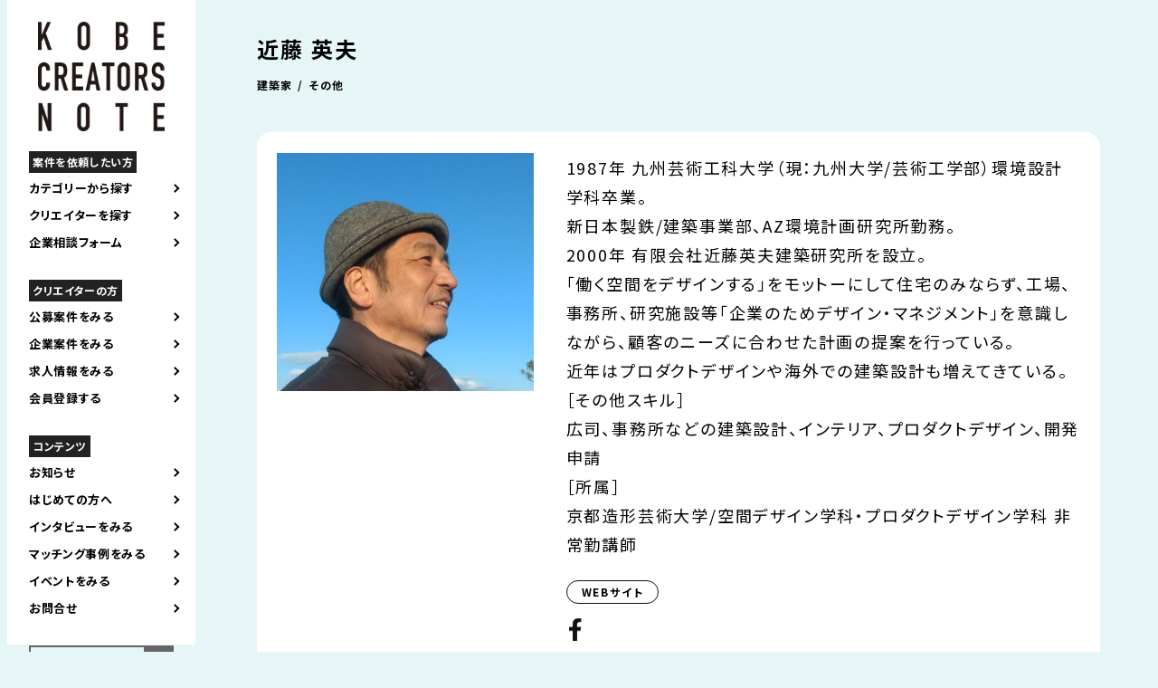

--- FILE ---
content_type: text/html; charset=UTF-8
request_url: https://kobecreatorsnote.com/creator/hideokondo
body_size: 10650
content:
<!DOCTYPE html>
<html lang="ja" prefix="og: http://ogp.me/ns#">

<head>
	<meta charset="UTF-8">
	<title> hideokondo | Kobe Creators Note｜神戸クリエイターズノート </title>
	<meta name="keywords" content="">
			<meta name="description" content="神戸クリエイターズノートは、神戸を中心に活躍するデザイナーやクリエイターの仕事や人となりを紹介し市民や企業との出会いの場を提供するために、デザイン都市・神戸が運営するサイトです。">
			<link rel="canonical" href="https://kobecreatorsnote.com">
	<link rel="shortcut icon" href="https://kobecreatorsnote.com/wp/wp-content/themes/KCN241109/img/favicon.ico">
	<meta name="robots" content="noimageindex">

	<meta name="viewport" content="width=device-width,user-scalable=yes,maximum-scale=1.6" />
	<!--meta name="viewport" content="width=device-width; initial-scale=1.0; maximum-scale=1.0; user-scalable=0;"-->
	<link rel="stylesheet" href="https://cdnjs.cloudflare.com/ajax/libs/Swiper/5.4.5/css/swiper.css">
	<link rel="stylesheet" href="https://kobecreatorsnote.com/wp/wp-content/themes/KCN241109/css/remodal.css?20260131-1619">
	<link rel="stylesheet" href="https://kobecreatorsnote.com/wp/wp-content/themes/KCN241109/css/remodal-default-theme.css?20260131-1619">
	<link rel="stylesheet" href="https://kobecreatorsnote.com/wp/wp-content/themes/KCN241109/css/temp.css?20260131-1619" type="text/css">
	<link rel="stylesheet" href="https://kobecreatorsnote.com/wp/wp-content/themes/KCN241109/css/smart.css?20260131-1619" type="text/css">
	<link rel="stylesheet" href="https://kobecreatorsnote.com/wp/wp-content/themes/KCN241109/css/new-design.css?20260131-1619" type="text/css">
	<link rel="stylesheet" href="https://kobecreatorsnote.com/wp/wp-content/themes/KCN241109/css/sbwadd.css" type="text/css">

	<link rel="preconnect" href="https://fonts.googleapis.com">
	<link rel="preconnect" href="https://fonts.gstatic.com" crossorigin>

	<link href="https://fonts.googleapis.com/css2?family=BIZ+UDPGothic&family=Noto+Sans+JP:wght@400;700&amp;family=Oswald:wght@600&amp;display=swap" rel="stylesheet">
	<!-- OGP -->
	<meta property="og:type" content="blog">
	<meta property="og:description" content="神戸クリエイターズノートは、神戸を中心に活躍するデザイナーやクリエイターの仕事や人となりを紹介し市民や企業との出会いの場を提供するために、デザイン都市・神戸が運営するサイトです。">
<meta property="og:title" content="Kobe Creators Note｜神戸クリエイターズノート">
<meta property="og:url" content="https://kobecreatorsnote.com">
<meta property="og:image" content="https://kobecreatorsnote.com/wp/wp-content/themes/KCN241109/img/ogp.jpg">
	<meta property="og:site_name" content="Kobe Creators Note｜神戸クリエイターズノート">
	<meta property="og:locale" content="ja_JP" />
	<meta property="fb:admins" content="ADMIN_ID">
	<meta property="fb:app_id" content="APP_ID">
	<meta name="twitter:card" content="summary_large_image" />
	<meta name="twitter:site" content="@" />
	<!-- /OGP -->

	<script type="text/javascript" src="//ajax.googleapis.com/ajax/libs/jquery/1.7.2/jquery.min.js"></script>

	<!--[if IE 7]>
	<html class="no-js ie7" prefix="og: http://ogp.me/ns#"><![endif]-->
	<!--[if IE 8]>
	<html class="no-js ie8 lt-ie8" prefix="og: http://ogp.me/ns#"><![endif]-->
	<!--[if IE 9]>
	<html class="no-js ie9 lt-ie9" prefix="og: http://ogp.me/ns#"><![endif]-->
	<!--[if gt IE 9]><!-->
	<!-- Google tag (gtag.js) -->
	<script async src="https://www.googletagmanager.com/gtag/js?id=G-4QKMZSEWXY"></script>
	<script>
		window.dataLayer = window.dataLayer || [];

		function gtag() {
			dataLayer.push(arguments);
		}
		gtag('js', new Date());

		gtag('config', 'G-4QKMZSEWXY');
	</script>
	<!-- Global site tag (gtag.js) - Google Analytics -->
	<script async src="https://www.googletagmanager.com/gtag/js?id=UA-149340057-1"></script>
	<script>
		window.dataLayer = window.dataLayer || [];

		function gtag() {
			dataLayer.push(arguments);
		}
		gtag('js', new Date());

		gtag('config', 'UA-149340057-1');
	</script>

	<meta name='robots' content='max-image-preview:large' />
<style id='wp-img-auto-sizes-contain-inline-css' type='text/css'>
img:is([sizes=auto i],[sizes^="auto," i]){contain-intrinsic-size:3000px 1500px}
/*# sourceURL=wp-img-auto-sizes-contain-inline-css */
</style>
<style id='wp-block-library-inline-css' type='text/css'>
:root{--wp-block-synced-color:#7a00df;--wp-block-synced-color--rgb:122,0,223;--wp-bound-block-color:var(--wp-block-synced-color);--wp-editor-canvas-background:#ddd;--wp-admin-theme-color:#007cba;--wp-admin-theme-color--rgb:0,124,186;--wp-admin-theme-color-darker-10:#006ba1;--wp-admin-theme-color-darker-10--rgb:0,107,160.5;--wp-admin-theme-color-darker-20:#005a87;--wp-admin-theme-color-darker-20--rgb:0,90,135;--wp-admin-border-width-focus:2px}@media (min-resolution:192dpi){:root{--wp-admin-border-width-focus:1.5px}}.wp-element-button{cursor:pointer}:root .has-very-light-gray-background-color{background-color:#eee}:root .has-very-dark-gray-background-color{background-color:#313131}:root .has-very-light-gray-color{color:#eee}:root .has-very-dark-gray-color{color:#313131}:root .has-vivid-green-cyan-to-vivid-cyan-blue-gradient-background{background:linear-gradient(135deg,#00d084,#0693e3)}:root .has-purple-crush-gradient-background{background:linear-gradient(135deg,#34e2e4,#4721fb 50%,#ab1dfe)}:root .has-hazy-dawn-gradient-background{background:linear-gradient(135deg,#faaca8,#dad0ec)}:root .has-subdued-olive-gradient-background{background:linear-gradient(135deg,#fafae1,#67a671)}:root .has-atomic-cream-gradient-background{background:linear-gradient(135deg,#fdd79a,#004a59)}:root .has-nightshade-gradient-background{background:linear-gradient(135deg,#330968,#31cdcf)}:root .has-midnight-gradient-background{background:linear-gradient(135deg,#020381,#2874fc)}:root{--wp--preset--font-size--normal:16px;--wp--preset--font-size--huge:42px}.has-regular-font-size{font-size:1em}.has-larger-font-size{font-size:2.625em}.has-normal-font-size{font-size:var(--wp--preset--font-size--normal)}.has-huge-font-size{font-size:var(--wp--preset--font-size--huge)}.has-text-align-center{text-align:center}.has-text-align-left{text-align:left}.has-text-align-right{text-align:right}.has-fit-text{white-space:nowrap!important}#end-resizable-editor-section{display:none}.aligncenter{clear:both}.items-justified-left{justify-content:flex-start}.items-justified-center{justify-content:center}.items-justified-right{justify-content:flex-end}.items-justified-space-between{justify-content:space-between}.screen-reader-text{border:0;clip-path:inset(50%);height:1px;margin:-1px;overflow:hidden;padding:0;position:absolute;width:1px;word-wrap:normal!important}.screen-reader-text:focus{background-color:#ddd;clip-path:none;color:#444;display:block;font-size:1em;height:auto;left:5px;line-height:normal;padding:15px 23px 14px;text-decoration:none;top:5px;width:auto;z-index:100000}html :where(.has-border-color){border-style:solid}html :where([style*=border-top-color]){border-top-style:solid}html :where([style*=border-right-color]){border-right-style:solid}html :where([style*=border-bottom-color]){border-bottom-style:solid}html :where([style*=border-left-color]){border-left-style:solid}html :where([style*=border-width]){border-style:solid}html :where([style*=border-top-width]){border-top-style:solid}html :where([style*=border-right-width]){border-right-style:solid}html :where([style*=border-bottom-width]){border-bottom-style:solid}html :where([style*=border-left-width]){border-left-style:solid}html :where(img[class*=wp-image-]){height:auto;max-width:100%}:where(figure){margin:0 0 1em}html :where(.is-position-sticky){--wp-admin--admin-bar--position-offset:var(--wp-admin--admin-bar--height,0px)}@media screen and (max-width:600px){html :where(.is-position-sticky){--wp-admin--admin-bar--position-offset:0px}}

/*# sourceURL=wp-block-library-inline-css */
</style><style id='global-styles-inline-css' type='text/css'>
:root{--wp--preset--aspect-ratio--square: 1;--wp--preset--aspect-ratio--4-3: 4/3;--wp--preset--aspect-ratio--3-4: 3/4;--wp--preset--aspect-ratio--3-2: 3/2;--wp--preset--aspect-ratio--2-3: 2/3;--wp--preset--aspect-ratio--16-9: 16/9;--wp--preset--aspect-ratio--9-16: 9/16;--wp--preset--color--black: #000000;--wp--preset--color--cyan-bluish-gray: #abb8c3;--wp--preset--color--white: #ffffff;--wp--preset--color--pale-pink: #f78da7;--wp--preset--color--vivid-red: #cf2e2e;--wp--preset--color--luminous-vivid-orange: #ff6900;--wp--preset--color--luminous-vivid-amber: #fcb900;--wp--preset--color--light-green-cyan: #7bdcb5;--wp--preset--color--vivid-green-cyan: #00d084;--wp--preset--color--pale-cyan-blue: #8ed1fc;--wp--preset--color--vivid-cyan-blue: #0693e3;--wp--preset--color--vivid-purple: #9b51e0;--wp--preset--gradient--vivid-cyan-blue-to-vivid-purple: linear-gradient(135deg,rgb(6,147,227) 0%,rgb(155,81,224) 100%);--wp--preset--gradient--light-green-cyan-to-vivid-green-cyan: linear-gradient(135deg,rgb(122,220,180) 0%,rgb(0,208,130) 100%);--wp--preset--gradient--luminous-vivid-amber-to-luminous-vivid-orange: linear-gradient(135deg,rgb(252,185,0) 0%,rgb(255,105,0) 100%);--wp--preset--gradient--luminous-vivid-orange-to-vivid-red: linear-gradient(135deg,rgb(255,105,0) 0%,rgb(207,46,46) 100%);--wp--preset--gradient--very-light-gray-to-cyan-bluish-gray: linear-gradient(135deg,rgb(238,238,238) 0%,rgb(169,184,195) 100%);--wp--preset--gradient--cool-to-warm-spectrum: linear-gradient(135deg,rgb(74,234,220) 0%,rgb(151,120,209) 20%,rgb(207,42,186) 40%,rgb(238,44,130) 60%,rgb(251,105,98) 80%,rgb(254,248,76) 100%);--wp--preset--gradient--blush-light-purple: linear-gradient(135deg,rgb(255,206,236) 0%,rgb(152,150,240) 100%);--wp--preset--gradient--blush-bordeaux: linear-gradient(135deg,rgb(254,205,165) 0%,rgb(254,45,45) 50%,rgb(107,0,62) 100%);--wp--preset--gradient--luminous-dusk: linear-gradient(135deg,rgb(255,203,112) 0%,rgb(199,81,192) 50%,rgb(65,88,208) 100%);--wp--preset--gradient--pale-ocean: linear-gradient(135deg,rgb(255,245,203) 0%,rgb(182,227,212) 50%,rgb(51,167,181) 100%);--wp--preset--gradient--electric-grass: linear-gradient(135deg,rgb(202,248,128) 0%,rgb(113,206,126) 100%);--wp--preset--gradient--midnight: linear-gradient(135deg,rgb(2,3,129) 0%,rgb(40,116,252) 100%);--wp--preset--font-size--small: 13px;--wp--preset--font-size--medium: 20px;--wp--preset--font-size--large: 36px;--wp--preset--font-size--x-large: 42px;--wp--preset--spacing--20: 0.44rem;--wp--preset--spacing--30: 0.67rem;--wp--preset--spacing--40: 1rem;--wp--preset--spacing--50: 1.5rem;--wp--preset--spacing--60: 2.25rem;--wp--preset--spacing--70: 3.38rem;--wp--preset--spacing--80: 5.06rem;--wp--preset--shadow--natural: 6px 6px 9px rgba(0, 0, 0, 0.2);--wp--preset--shadow--deep: 12px 12px 50px rgba(0, 0, 0, 0.4);--wp--preset--shadow--sharp: 6px 6px 0px rgba(0, 0, 0, 0.2);--wp--preset--shadow--outlined: 6px 6px 0px -3px rgb(255, 255, 255), 6px 6px rgb(0, 0, 0);--wp--preset--shadow--crisp: 6px 6px 0px rgb(0, 0, 0);}:where(.is-layout-flex){gap: 0.5em;}:where(.is-layout-grid){gap: 0.5em;}body .is-layout-flex{display: flex;}.is-layout-flex{flex-wrap: wrap;align-items: center;}.is-layout-flex > :is(*, div){margin: 0;}body .is-layout-grid{display: grid;}.is-layout-grid > :is(*, div){margin: 0;}:where(.wp-block-columns.is-layout-flex){gap: 2em;}:where(.wp-block-columns.is-layout-grid){gap: 2em;}:where(.wp-block-post-template.is-layout-flex){gap: 1.25em;}:where(.wp-block-post-template.is-layout-grid){gap: 1.25em;}.has-black-color{color: var(--wp--preset--color--black) !important;}.has-cyan-bluish-gray-color{color: var(--wp--preset--color--cyan-bluish-gray) !important;}.has-white-color{color: var(--wp--preset--color--white) !important;}.has-pale-pink-color{color: var(--wp--preset--color--pale-pink) !important;}.has-vivid-red-color{color: var(--wp--preset--color--vivid-red) !important;}.has-luminous-vivid-orange-color{color: var(--wp--preset--color--luminous-vivid-orange) !important;}.has-luminous-vivid-amber-color{color: var(--wp--preset--color--luminous-vivid-amber) !important;}.has-light-green-cyan-color{color: var(--wp--preset--color--light-green-cyan) !important;}.has-vivid-green-cyan-color{color: var(--wp--preset--color--vivid-green-cyan) !important;}.has-pale-cyan-blue-color{color: var(--wp--preset--color--pale-cyan-blue) !important;}.has-vivid-cyan-blue-color{color: var(--wp--preset--color--vivid-cyan-blue) !important;}.has-vivid-purple-color{color: var(--wp--preset--color--vivid-purple) !important;}.has-black-background-color{background-color: var(--wp--preset--color--black) !important;}.has-cyan-bluish-gray-background-color{background-color: var(--wp--preset--color--cyan-bluish-gray) !important;}.has-white-background-color{background-color: var(--wp--preset--color--white) !important;}.has-pale-pink-background-color{background-color: var(--wp--preset--color--pale-pink) !important;}.has-vivid-red-background-color{background-color: var(--wp--preset--color--vivid-red) !important;}.has-luminous-vivid-orange-background-color{background-color: var(--wp--preset--color--luminous-vivid-orange) !important;}.has-luminous-vivid-amber-background-color{background-color: var(--wp--preset--color--luminous-vivid-amber) !important;}.has-light-green-cyan-background-color{background-color: var(--wp--preset--color--light-green-cyan) !important;}.has-vivid-green-cyan-background-color{background-color: var(--wp--preset--color--vivid-green-cyan) !important;}.has-pale-cyan-blue-background-color{background-color: var(--wp--preset--color--pale-cyan-blue) !important;}.has-vivid-cyan-blue-background-color{background-color: var(--wp--preset--color--vivid-cyan-blue) !important;}.has-vivid-purple-background-color{background-color: var(--wp--preset--color--vivid-purple) !important;}.has-black-border-color{border-color: var(--wp--preset--color--black) !important;}.has-cyan-bluish-gray-border-color{border-color: var(--wp--preset--color--cyan-bluish-gray) !important;}.has-white-border-color{border-color: var(--wp--preset--color--white) !important;}.has-pale-pink-border-color{border-color: var(--wp--preset--color--pale-pink) !important;}.has-vivid-red-border-color{border-color: var(--wp--preset--color--vivid-red) !important;}.has-luminous-vivid-orange-border-color{border-color: var(--wp--preset--color--luminous-vivid-orange) !important;}.has-luminous-vivid-amber-border-color{border-color: var(--wp--preset--color--luminous-vivid-amber) !important;}.has-light-green-cyan-border-color{border-color: var(--wp--preset--color--light-green-cyan) !important;}.has-vivid-green-cyan-border-color{border-color: var(--wp--preset--color--vivid-green-cyan) !important;}.has-pale-cyan-blue-border-color{border-color: var(--wp--preset--color--pale-cyan-blue) !important;}.has-vivid-cyan-blue-border-color{border-color: var(--wp--preset--color--vivid-cyan-blue) !important;}.has-vivid-purple-border-color{border-color: var(--wp--preset--color--vivid-purple) !important;}.has-vivid-cyan-blue-to-vivid-purple-gradient-background{background: var(--wp--preset--gradient--vivid-cyan-blue-to-vivid-purple) !important;}.has-light-green-cyan-to-vivid-green-cyan-gradient-background{background: var(--wp--preset--gradient--light-green-cyan-to-vivid-green-cyan) !important;}.has-luminous-vivid-amber-to-luminous-vivid-orange-gradient-background{background: var(--wp--preset--gradient--luminous-vivid-amber-to-luminous-vivid-orange) !important;}.has-luminous-vivid-orange-to-vivid-red-gradient-background{background: var(--wp--preset--gradient--luminous-vivid-orange-to-vivid-red) !important;}.has-very-light-gray-to-cyan-bluish-gray-gradient-background{background: var(--wp--preset--gradient--very-light-gray-to-cyan-bluish-gray) !important;}.has-cool-to-warm-spectrum-gradient-background{background: var(--wp--preset--gradient--cool-to-warm-spectrum) !important;}.has-blush-light-purple-gradient-background{background: var(--wp--preset--gradient--blush-light-purple) !important;}.has-blush-bordeaux-gradient-background{background: var(--wp--preset--gradient--blush-bordeaux) !important;}.has-luminous-dusk-gradient-background{background: var(--wp--preset--gradient--luminous-dusk) !important;}.has-pale-ocean-gradient-background{background: var(--wp--preset--gradient--pale-ocean) !important;}.has-electric-grass-gradient-background{background: var(--wp--preset--gradient--electric-grass) !important;}.has-midnight-gradient-background{background: var(--wp--preset--gradient--midnight) !important;}.has-small-font-size{font-size: var(--wp--preset--font-size--small) !important;}.has-medium-font-size{font-size: var(--wp--preset--font-size--medium) !important;}.has-large-font-size{font-size: var(--wp--preset--font-size--large) !important;}.has-x-large-font-size{font-size: var(--wp--preset--font-size--x-large) !important;}
/*# sourceURL=global-styles-inline-css */
</style>

<style id='classic-theme-styles-inline-css' type='text/css'>
/*! This file is auto-generated */
.wp-block-button__link{color:#fff;background-color:#32373c;border-radius:9999px;box-shadow:none;text-decoration:none;padding:calc(.667em + 2px) calc(1.333em + 2px);font-size:1.125em}.wp-block-file__button{background:#32373c;color:#fff;text-decoration:none}
/*# sourceURL=/wp-includes/css/classic-themes.min.css */
</style>
<link rel='stylesheet' id='contact-form-7-css' href='https://kobecreatorsnote.com/wp/wp-content/plugins/contact-form-7/includes/css/styles.css?ver=6.0.4' type='text/css' media='all' />
<link rel='stylesheet' id='wp-pagenavi-css' href='https://kobecreatorsnote.com/wp/wp-content/plugins/wp-pagenavi/pagenavi-css.css?ver=2.70' type='text/css' media='all' />
<link rel='stylesheet' id='wp-members-css' href='https://kobecreatorsnote.com/wp/wp-content/plugins/wp-members/assets/css/forms/generic-no-float.min.css?ver=3.4.9.5' type='text/css' media='all' />
<link rel='stylesheet' id='aurora-heatmap-css' href='https://kobecreatorsnote.com/wp/wp-content/plugins/aurora-heatmap/style.css?ver=1.7.0' type='text/css' media='all' />
<script type="text/javascript" id="aurora-heatmap-js-extra">
/* <![CDATA[ */
var aurora_heatmap = {"_mode":"reporter","ajax_url":"https://kobecreatorsnote.com/wp/wp-admin/admin-ajax.php","action":"aurora_heatmap","reports":"click_pc,click_mobile","debug":"0","ajax_delay_time":"3000","ajax_interval":"10","ajax_bulk":null};
//# sourceURL=aurora-heatmap-js-extra
/* ]]> */
</script>
<script type="text/javascript" src="https://kobecreatorsnote.com/wp/wp-content/plugins/aurora-heatmap/js/aurora-heatmap.min.js?ver=1.7.0" id="aurora-heatmap-js"></script>
</head>

<body id="">
	<div id="contents">
		<header>
			<div class="site-logo"><a href="https://kobecreatorsnote.com"><img class="pc_view" src="https://kobecreatorsnote.com/wp/wp-content/themes/KCN241109/img/common/logo.png" alt="KOBE CREATORS NOTE 神戸のクリエイティブを発信するウェブサイト" /><img class="sp_view" src="https://kobecreatorsnote.com/wp/wp-content/themes/KCN241109/img/common/logo_sp.png" alt="KOBE CREATORS NOTE 神戸のクリエイティブを発信するウェブサイト" /></a>
				<h1 class="sp_view">神戸のクリエイターと企業をつなぐ<br>KOBE CREATORS NOTE</h1>
			</div>
			<div class="drbtn">
				<img src="https://kobecreatorsnote.com/wp/wp-content/themes/KCN241109/img/common/button_hamburger.png" />
			</div>
			<div class="navigation drawer">
				<nav role="navigation">
					<div class="main_nav">
						<ul class="accordion_menu">
							<p class="list_title">案件を依頼したい方</p>
							<li class="openbutton" style="cursor: pointer;">カテゴリーから探す</li>
							<div class="search-box accordion">
	<ul>
		<li class="current_chirashi"><a href="https://kobecreatorsnote.com/works_category/works_chirashi">チラシをつくる</a></li>
		<li class="current_product"><a href="https://kobecreatorsnote.com/works_category/works_product">製品をつくる</a></li>
		<li class="current_illust"><a href="https://kobecreatorsnote.com/works_category/works_illust">イラストをつくる</a></li>
		<li class="current_logo"><a href="https://kobecreatorsnote.com/works_category/works_logo">ロゴマークをつくる</a></li>
		<li class="current_web"><a href="https://kobecreatorsnote.com/works_category/works_web">WEBサイトをつくる</a></li>
		<li class="current_photo"><a href="https://kobecreatorsnote.com/works_category/works_photo">写真をとる</a></li>
		<li class="current_movie"><a href="https://kobecreatorsnote.com/works_category/works_movie">映像をつくる</a></li>
		<li class="current_article"><a href="https://kobecreatorsnote.com/works_category/works_article">文章をつくる</a></li>
		<li class="current_space"><a href="https://kobecreatorsnote.com/works_category/works_space">空間をつくる</a></li>
		<li class="current_consultation"><a href="https://kobecreatorsnote.com/works_category/works_consultation">クリエイティブの相談</a></li>
	</ul>
</div>							<li class="openbutton" style="cursor: pointer;"><a href="https://kobecreatorsnote.com/creator">クリエイターを探す</a></li>
							<li><a href="https://kobecreatorsnote.com/onlineconsultation">企業相談フォーム</a>
							</li>

							<p class="list_title">クリエイターの方</p>
							<li><a href="https://kobecreatorsnote.com/joboffer">公募案件をみる</a></li>
							<li><a href="https://kobecreatorsnote.com/corporateproject">企業案件をみる</a>
							</li>
							<!--
												-->
							<li><a href="https://kobecreatorsnote.com/creatorrecruit">求人情報をみる</a></li>
							<li><a href="https://kobecreatorsnote.com/register">会員登録する</a></li>

							<p class="list_title">コンテンツ</p>
							<li><a href="https://kobecreatorsnote.com/category/お知らせ">お知らせ</a></li>
							<li><a href="https://kobecreatorsnote.com/first">はじめての方へ</a></li>
							<li><a href="https://kobecreatorsnote.com/creatorinterview">インタビューをみる</a></li>
							<li><a href="https://kobecreatorsnote.com/category_report/colabo">マッチング事例をみる</a></li>
							<li><a href="https://kobecreatorsnote.com/event">イベントをみる</a></li>
							<li><a href="https://kobecreatorsnote.com/contact">お問合せ</a></li>
						</ul>
					</div>
					<div class="sab_nav">
						<form role="search" method="get" id="searchform" action="https://kobecreatorsnote.com/" >
    <div><label class="screen-reader-text" for="s">Search for:</label>
    <input type="text" value="" name="s" id="s" />
    <input type="submit" id="searchsubmit" value="検索" />
    </div>
    </form>					</div>
					<div class="sns_nav">
						<ul>
							<li><a href="https://www.facebook.com/kobecreatorsnote/" target="blank"><img src="https://kobecreatorsnote.com/wp/wp-content/themes/KCN241109/img/common/icon_facebook.png" alt="facebook" /></a></li>
							<li><a href="https://kobe-city.note.jp/" target="blank"><img src="https://kobecreatorsnote.com/wp/wp-content/themes/KCN241109/img/common/icon_note.png" alt="note" /></a></li>
							<li><a href="https://www.instagram.com/kobecreatorsnote/" target="blank"><img src="https://kobecreatorsnote.com/wp/wp-content/themes/KCN241109/img/common/instagram.png" alt="instagram" /></a></li>
						</ul>
					</div>
				</nav>
			</div>
		</header>
<div class="wrapper">
    <section class="creatorsingle_page">
        <div class="creatorsingle_page_inner">
                        <div class="middle_block">
                <!--hideokondo-->
                <h2>近藤 英夫</h2>
                                                    <p class="partner_jop"><span>建築家</span><span>その他</span></p>
                
                <div class="profile_block">
                    <figure>
                        <img width="600" height="556" src="https://kobecreatorsnote.com/wp/wp-content/uploads/2021/08/master_partner_5dbd2e6edb94d_profile_image_-1024x949.jpg" class="attachment-large size-large" alt="" decoding="async" fetchpriority="high" srcset="https://kobecreatorsnote.com/wp/wp-content/uploads/2021/08/master_partner_5dbd2e6edb94d_profile_image_-1024x949.jpg 1024w, https://kobecreatorsnote.com/wp/wp-content/uploads/2021/08/master_partner_5dbd2e6edb94d_profile_image_-300x278.jpg 300w, https://kobecreatorsnote.com/wp/wp-content/uploads/2021/08/master_partner_5dbd2e6edb94d_profile_image_-768x712.jpg 768w, https://kobecreatorsnote.com/wp/wp-content/uploads/2021/08/master_partner_5dbd2e6edb94d_profile_image_-1536x1424.jpg 1536w, https://kobecreatorsnote.com/wp/wp-content/uploads/2021/08/master_partner_5dbd2e6edb94d_profile_image_.jpg 1812w" sizes="(max-width: 600px) 100vw, 600px" />                    </figure>
                    <div class="profile_text_block">
                        <p>1987年 九州芸術工科大学（現：九州大学/芸術工学部）環境設計学科卒業。<br />
新日本製鉄/建築事業部、AZ環境計画研究所勤務。<br />
2000年 有限会社近藤英夫建築研究所を設立。</p>
<p>「働く空間をデザインする」をモットーにして住宅のみならず、工場、事務所、研究施設等「企業のためデザイン・マネジメント」を意識しながら、顧客のニーズに合わせた計画の提案を行っている。</p>
<p>近年はプロダクトデザインや海外での建築設計も増えてきている。</p>
<p>［その他スキル］<br />
広司、事務所などの建築設計、インテリア、プロダクトデザイン、開発申請</p>
<p>［所属］<br />
京都造形芸術大学/空間デザイン学科・プロダクトデザイン学科 非常勤講師</p>
                                                                            <p class="website_button"><a href="http://www.kacoltd.com/" target="blank" rel="noopener noreferrer">WEBサイト</a></p>
                        
                        <ul class="profile_sns_block">
                                                                                        <li><a href="https://www.facebook.com/kondohideo" target="blank" rel="noopener noreferrer"><img src="https://kobecreatorsnote.com/wp/wp-content/themes/KCN241109/img/common/icon_facebook.png" /></a></li>
                                                                                </ul>
                    </div>
                </div>
                <div class="profile_item_block">
                    <dl>
                                                                            <dt>Mail</dt>
                            <dd>
                                <a href="mailto:mail@Kacoltd.com">mail@Kacoltd.com</a>
                            </dd>
                                                                            <dt>TEL</dt>
                            <dd>090-2198-6134</dd>
                                                                            <dt>住所</dt>
                            <dd>兵庫県神戸市中央区八幡通4-1-10</dd>
                                            </dl>
                </div>

                
                                    <div class="profile_works_block">
                        <h3>Works<small>実績</small></h3>
                        <div class="middle_block">
                                                            <div class="small_block">
                                    <a href="#450">
                                        <img width="1920" height="1281" src="https://kobecreatorsnote.com/wp/wp-content/uploads/2021/07/master_partner_5dbd2e6edb94d_achievement_image_1_-1.jpg" class="attachment-post-thumbnail size-post-thumbnail wp-post-image" alt="" decoding="async" srcset="https://kobecreatorsnote.com/wp/wp-content/uploads/2021/07/master_partner_5dbd2e6edb94d_achievement_image_1_-1.jpg 1920w, https://kobecreatorsnote.com/wp/wp-content/uploads/2021/07/master_partner_5dbd2e6edb94d_achievement_image_1_-1-300x200.jpg 300w, https://kobecreatorsnote.com/wp/wp-content/uploads/2021/07/master_partner_5dbd2e6edb94d_achievement_image_1_-1-1024x683.jpg 1024w, https://kobecreatorsnote.com/wp/wp-content/uploads/2021/07/master_partner_5dbd2e6edb94d_achievement_image_1_-1-768x512.jpg 768w, https://kobecreatorsnote.com/wp/wp-content/uploads/2021/07/master_partner_5dbd2e6edb94d_achievement_image_1_-1-1536x1025.jpg 1536w" sizes="(max-width: 1920px) 100vw, 1920px" />                                    </a>
                                    <h4>「井前工業滋賀工場」建築設計／井前工業株式会社／2019年</h4>
                                </div>
                                <article class="remodal" data-remodal-id="450">
                                    <button data-remodal-action="close" class="remodal-close"></button>
                                    <div class="modal_inner">
                                        <figure><img width="1920" height="1281" src="https://kobecreatorsnote.com/wp/wp-content/uploads/2021/07/master_partner_5dbd2e6edb94d_achievement_image_1_-1.jpg" class="attachment-post-thumbnail size-post-thumbnail wp-post-image" alt="" decoding="async" srcset="https://kobecreatorsnote.com/wp/wp-content/uploads/2021/07/master_partner_5dbd2e6edb94d_achievement_image_1_-1.jpg 1920w, https://kobecreatorsnote.com/wp/wp-content/uploads/2021/07/master_partner_5dbd2e6edb94d_achievement_image_1_-1-300x200.jpg 300w, https://kobecreatorsnote.com/wp/wp-content/uploads/2021/07/master_partner_5dbd2e6edb94d_achievement_image_1_-1-1024x683.jpg 1024w, https://kobecreatorsnote.com/wp/wp-content/uploads/2021/07/master_partner_5dbd2e6edb94d_achievement_image_1_-1-768x512.jpg 768w, https://kobecreatorsnote.com/wp/wp-content/uploads/2021/07/master_partner_5dbd2e6edb94d_achievement_image_1_-1-1536x1025.jpg 1536w" sizes="(max-width: 1920px) 100vw, 1920px" /></figure>
                                        <div class="modal_detail">
                                            <p class="title">「井前工業滋賀工場」建築設計／井前工業株式会社／2019年</p>
                                            <div class="detail">
                                                                                            </div>
                                        </div>
                                    </div>
                                </article>
                                                            <div class="small_block">
                                    <a href="#676">
                                        <img width="1920" height="1281" src="https://kobecreatorsnote.com/wp/wp-content/uploads/2021/08/master_partner_5dbd2e6edb94d_achievement_image_5_.jpg" class="attachment-post-thumbnail size-post-thumbnail wp-post-image" alt="" decoding="async" srcset="https://kobecreatorsnote.com/wp/wp-content/uploads/2021/08/master_partner_5dbd2e6edb94d_achievement_image_5_.jpg 1920w, https://kobecreatorsnote.com/wp/wp-content/uploads/2021/08/master_partner_5dbd2e6edb94d_achievement_image_5_-300x200.jpg 300w, https://kobecreatorsnote.com/wp/wp-content/uploads/2021/08/master_partner_5dbd2e6edb94d_achievement_image_5_-1024x683.jpg 1024w, https://kobecreatorsnote.com/wp/wp-content/uploads/2021/08/master_partner_5dbd2e6edb94d_achievement_image_5_-768x512.jpg 768w, https://kobecreatorsnote.com/wp/wp-content/uploads/2021/08/master_partner_5dbd2e6edb94d_achievement_image_5_-1536x1025.jpg 1536w" sizes="(max-width: 1920px) 100vw, 1920px" />                                    </a>
                                    <h4>「井前工業滋賀工場」建築設計／井前工業株式会社／2019年</h4>
                                </div>
                                <article class="remodal" data-remodal-id="676">
                                    <button data-remodal-action="close" class="remodal-close"></button>
                                    <div class="modal_inner">
                                        <figure><img width="1920" height="1281" src="https://kobecreatorsnote.com/wp/wp-content/uploads/2021/08/master_partner_5dbd2e6edb94d_achievement_image_5_.jpg" class="attachment-post-thumbnail size-post-thumbnail wp-post-image" alt="" decoding="async" srcset="https://kobecreatorsnote.com/wp/wp-content/uploads/2021/08/master_partner_5dbd2e6edb94d_achievement_image_5_.jpg 1920w, https://kobecreatorsnote.com/wp/wp-content/uploads/2021/08/master_partner_5dbd2e6edb94d_achievement_image_5_-300x200.jpg 300w, https://kobecreatorsnote.com/wp/wp-content/uploads/2021/08/master_partner_5dbd2e6edb94d_achievement_image_5_-1024x683.jpg 1024w, https://kobecreatorsnote.com/wp/wp-content/uploads/2021/08/master_partner_5dbd2e6edb94d_achievement_image_5_-768x512.jpg 768w, https://kobecreatorsnote.com/wp/wp-content/uploads/2021/08/master_partner_5dbd2e6edb94d_achievement_image_5_-1536x1025.jpg 1536w" sizes="(max-width: 1920px) 100vw, 1920px" /></figure>
                                        <div class="modal_detail">
                                            <p class="title">「井前工業滋賀工場」建築設計／井前工業株式会社／2019年</p>
                                            <div class="detail">
                                                                                            </div>
                                        </div>
                                    </div>
                                </article>
                                                            <div class="small_block">
                                    <a href="#453">
                                        <img width="800" height="533" src="https://kobecreatorsnote.com/wp/wp-content/uploads/2021/07/master_partner_5dbd2e6edb94d_achievement_image_2_.jpg" class="attachment-post-thumbnail size-post-thumbnail wp-post-image" alt="" decoding="async" srcset="https://kobecreatorsnote.com/wp/wp-content/uploads/2021/07/master_partner_5dbd2e6edb94d_achievement_image_2_.jpg 800w, https://kobecreatorsnote.com/wp/wp-content/uploads/2021/07/master_partner_5dbd2e6edb94d_achievement_image_2_-300x200.jpg 300w, https://kobecreatorsnote.com/wp/wp-content/uploads/2021/07/master_partner_5dbd2e6edb94d_achievement_image_2_-768x512.jpg 768w" sizes="(max-width: 800px) 100vw, 800px" />                                    </a>
                                    <h4>「シモノイエ」個人宅建築設計・コンバージョン／2012年</h4>
                                </div>
                                <article class="remodal" data-remodal-id="453">
                                    <button data-remodal-action="close" class="remodal-close"></button>
                                    <div class="modal_inner">
                                        <figure><img width="800" height="533" src="https://kobecreatorsnote.com/wp/wp-content/uploads/2021/07/master_partner_5dbd2e6edb94d_achievement_image_2_.jpg" class="attachment-post-thumbnail size-post-thumbnail wp-post-image" alt="" decoding="async" srcset="https://kobecreatorsnote.com/wp/wp-content/uploads/2021/07/master_partner_5dbd2e6edb94d_achievement_image_2_.jpg 800w, https://kobecreatorsnote.com/wp/wp-content/uploads/2021/07/master_partner_5dbd2e6edb94d_achievement_image_2_-300x200.jpg 300w, https://kobecreatorsnote.com/wp/wp-content/uploads/2021/07/master_partner_5dbd2e6edb94d_achievement_image_2_-768x512.jpg 768w" sizes="(max-width: 800px) 100vw, 800px" /></figure>
                                        <div class="modal_detail">
                                            <p class="title">「シモノイエ」個人宅建築設計・コンバージョン／2012年</p>
                                            <div class="detail">
                                                                                            </div>
                                        </div>
                                    </div>
                                </article>
                                                            <div class="small_block">
                                    <a href="#671">
                                        <img width="800" height="533" src="https://kobecreatorsnote.com/wp/wp-content/uploads/2021/08/master_partner_5dbd2e6edb94d_achievement_image_3_.jpg" class="attachment-post-thumbnail size-post-thumbnail wp-post-image" alt="" decoding="async" srcset="https://kobecreatorsnote.com/wp/wp-content/uploads/2021/08/master_partner_5dbd2e6edb94d_achievement_image_3_.jpg 800w, https://kobecreatorsnote.com/wp/wp-content/uploads/2021/08/master_partner_5dbd2e6edb94d_achievement_image_3_-300x200.jpg 300w, https://kobecreatorsnote.com/wp/wp-content/uploads/2021/08/master_partner_5dbd2e6edb94d_achievement_image_3_-768x512.jpg 768w" sizes="(max-width: 800px) 100vw, 800px" />                                    </a>
                                    <h4>「弥仙館」建築設計・内装設計／弥仙館／2014年</h4>
                                </div>
                                <article class="remodal" data-remodal-id="671">
                                    <button data-remodal-action="close" class="remodal-close"></button>
                                    <div class="modal_inner">
                                        <figure><img width="800" height="533" src="https://kobecreatorsnote.com/wp/wp-content/uploads/2021/08/master_partner_5dbd2e6edb94d_achievement_image_3_.jpg" class="attachment-post-thumbnail size-post-thumbnail wp-post-image" alt="" decoding="async" srcset="https://kobecreatorsnote.com/wp/wp-content/uploads/2021/08/master_partner_5dbd2e6edb94d_achievement_image_3_.jpg 800w, https://kobecreatorsnote.com/wp/wp-content/uploads/2021/08/master_partner_5dbd2e6edb94d_achievement_image_3_-300x200.jpg 300w, https://kobecreatorsnote.com/wp/wp-content/uploads/2021/08/master_partner_5dbd2e6edb94d_achievement_image_3_-768x512.jpg 768w" sizes="(max-width: 800px) 100vw, 800px" /></figure>
                                        <div class="modal_detail">
                                            <p class="title">「弥仙館」建築設計・内装設計／弥仙館／2014年</p>
                                            <div class="detail">
                                                                                            </div>
                                        </div>
                                    </div>
                                </article>
                                                            <div class="small_block">
                                    <a href="#675">
                                        <img width="800" height="533" src="https://kobecreatorsnote.com/wp/wp-content/uploads/2021/08/master_partner_5dbd2e6edb94d_achievement_image_4_.jpg" class="attachment-post-thumbnail size-post-thumbnail wp-post-image" alt="" decoding="async" srcset="https://kobecreatorsnote.com/wp/wp-content/uploads/2021/08/master_partner_5dbd2e6edb94d_achievement_image_4_.jpg 800w, https://kobecreatorsnote.com/wp/wp-content/uploads/2021/08/master_partner_5dbd2e6edb94d_achievement_image_4_-300x200.jpg 300w, https://kobecreatorsnote.com/wp/wp-content/uploads/2021/08/master_partner_5dbd2e6edb94d_achievement_image_4_-768x512.jpg 768w" sizes="(max-width: 800px) 100vw, 800px" />                                    </a>
                                    <h4>「穴織カーボン本社」内装設計・コンバージョン／穴織カーボン株式会社／2012年</h4>
                                </div>
                                <article class="remodal" data-remodal-id="675">
                                    <button data-remodal-action="close" class="remodal-close"></button>
                                    <div class="modal_inner">
                                        <figure><img width="800" height="533" src="https://kobecreatorsnote.com/wp/wp-content/uploads/2021/08/master_partner_5dbd2e6edb94d_achievement_image_4_.jpg" class="attachment-post-thumbnail size-post-thumbnail wp-post-image" alt="" decoding="async" srcset="https://kobecreatorsnote.com/wp/wp-content/uploads/2021/08/master_partner_5dbd2e6edb94d_achievement_image_4_.jpg 800w, https://kobecreatorsnote.com/wp/wp-content/uploads/2021/08/master_partner_5dbd2e6edb94d_achievement_image_4_-300x200.jpg 300w, https://kobecreatorsnote.com/wp/wp-content/uploads/2021/08/master_partner_5dbd2e6edb94d_achievement_image_4_-768x512.jpg 768w" sizes="(max-width: 800px) 100vw, 800px" /></figure>
                                        <div class="modal_detail">
                                            <p class="title">「穴織カーボン本社」内装設計・コンバージョン／穴織カーボン株式会社／2012年</p>
                                            <div class="detail">
                                                                                            </div>
                                        </div>
                                    </div>
                                </article>
                                                    </div>
                    </div>
                
                <div class="share_block">
	<h3>このページをSNSでShareする</h3>
	<ul>
		<li><a href="javascript:window.open('http://twitter.com/share?text='+encodeURIComponent(document.title)+'&url='+encodeURIComponent(location.href),'sharewindow','width=550, height=450, personalbar=0, toolbar=0, scrollbars=1, resizable=!');"><img src="https://kobecreatorsnote.com/wp/wp-content/themes/KCN241109/img/common/snsbutton_twitter.png"></a></li>
		<li><a href="javascript:window.open('http://www.facebook.com/sharer.php?u='+encodeURIComponent(location.href),'sharewindow','width=550, height=450, personalbar=0, toolbar=0, scrollbars=1, resizable=!');"><img src="https://kobecreatorsnote.com/wp/wp-content/themes/KCN241109/img/common/icon_facebook.png"></a></li>
		<li><a href="javascript:window.open('http://line.me/R/msg/text/?'+encodeURIComponent(document.title)+'%20'+encodeURIComponent(location.href),'sharewindow','width=550, height=450, personalbar=0, toolbar=0, scrollbars=1, resizable=!');"><img src="https://kobecreatorsnote.com/wp/wp-content/themes/KCN241109/img/common/snsbutton_line.png"></a></li>
	</ul>
</div>            </div>

        </div>
    </section>
</div>

<footer>
	<div class="footer_inner">
		<h1>KOBE CREATORS NOTE</h1>
		<div class="sitemap">
			<ul>
				<li class="big_link"><a href="https://kobecreatorsnote.com/first">はじめての方へ</a></li>
				<li class="big_link"><a href="https://kobecreatorsnote.com/creator">クリエイターを探す</a></li>
				<li><a href="https://kobecreatorsnote.com/category_report/colabo">マッチング事例</a></li>
				<li><a href="https://kobecreatorsnote.com/onlineconsultation">企業相談フォーム</a></li>
			</ul>
			<ul>
				<li><a href="https://kobecreatorsnote.com/joboffer">案件情報</a></li>
				<li><a href="https://kobecreatorsnote.com/corporateproject">企業案件<small>（会員限定）</small></a></li>
				<!--
								-->
				<li><a href="https://kobecreatorsnote.com/creatorrecruit">クリエイター求人</a></li>
				<li><a href="https://kobecreatorsnote.com/register">クリエイター登録</a></li>
			</ul>
			<ul>
				<li class="big_link"><a href="https://kobecreatorsnote.com/creatorinterview">インタビュー記事</a></li>
				<li><a href="https://kobecreatorsnote.com/pickupcreators">Pick-up&Creator's</a></li>
				<li><a href="https://kobecreatorsnote.com/creatorsletter">Creator's Letter</a></li>
				<li><a href="https://kobecreatorsnote.com/event">イベント情報</a></li>
			</ul>
			<ul>
				<li class="big_link"><a href="https://kobecreatorsnote.com/report">レポート</a></li>
				<li><a href="https://kobecreatorsnote.com/category_report/project-archives">過去のプロジェクト</a></li>
				<li><a href="https://kobecreatorsnote.com/category_report/event-archives">過去のイベント</a></li>
				<li class="big_link"><a href="https://kobecreatorsnote.com/contact">お問合せ</a></li>
				<li><a href="https://kobecreatorsnote.com/policy">サイトポリシー</a></li>
			</ul>

			<!--
			<ul>
				<li class="big_link"><a href="https://kobecreatorsnote.com/news">お知らせ</a></li>
				<li><a href="https://kobecreatorsnote.com/joboffer">案件情報</a></li>
				<li><a href="https://kobecreatorsnote.com/creatorrecruit">クリエイター求人</a></li>
				<li><a href="https://kobecreatorsnote.com/event">イベント情報</a></li>
				<li><a href="https://kobecreatorsnote.com/other">その他</a></li>
			</ul>
			<ul>
				<li class="big_link"><a href="https://kobecreatorsnote.com/creator">クリエイターを探す</a></li>
				<li class="big_link"><a href="https://kobecreatorsnote.com/creatorinterview">クリエイターインタビュー</a></li>
				<li><a href="https://kobecreatorsnote.com/pickupcreators">Pick-up&Creator's</a></li>
				<li><a href="https://kobecreatorsnote.com/creatorsletter">Creator's Letter</a></li>
			</ul>
			<ul>
				<li class="big_link"><a href="https://kobecreatorsnote.com/report">レポート</a></li>
				<li><a href="https://kobecreatorsnote.com/category_report/project-archives">過去のプロジェクト</a></li>
				<li><a href="https://kobecreatorsnote.com/category_report/event-archives">過去のイベント</a></li>
				<li><a href="https://kobecreatorsnote.com/category_report/colabo">コラボ事例</a></li>
			</ul>
			<ul>
				<li><a href="https://kobecreatorsnote.com/register">クリエイター登録</a></li>
				<li class="big_link"><a href="https://kobecreatorsnote.com/contact">お問合せ</a></li>
				<li><a href="https://kobecreatorsnote.com/policy">サイトポリシー</a></li>
			</ul>
			-->
		</div>
		<div class="footer_sponsorlogo">
			<ul>
				<li><a href="https://designport.jp/" target="_blank"><img src="https://kobecreatorsnote.com/wp/wp-content/themes/KCN241109/img/common/logo_designport.jpg" alt="デザインポート" /></a>
				</li>
				<li><a href="https://www.city.kobe.lg.jp/a31812/toshigata.html" target="_blank"><img src="https://kobecreatorsnote.com/wp/wp-content/themes/KCN241109/img/common/logo_kobeshi_new.jpg" alt="神戸市" /></a></li>
			</ul>
		</div>
		<p class="copyright">© KOBE CREATORS NOTE All Rights Reserved.</p>
	</div>
</footer>
</div>
<script type="speculationrules">
{"prefetch":[{"source":"document","where":{"and":[{"href_matches":"/*"},{"not":{"href_matches":["/wp/wp-*.php","/wp/wp-admin/*","/wp/wp-content/uploads/*","/wp/wp-content/*","/wp/wp-content/plugins/*","/wp/wp-content/themes/KCN241109/*","/*\\?(.+)"]}},{"not":{"selector_matches":"a[rel~=\"nofollow\"]"}},{"not":{"selector_matches":".no-prefetch, .no-prefetch a"}}]},"eagerness":"conservative"}]}
</script>
<script type="text/javascript" src="https://kobecreatorsnote.com/wp/wp-includes/js/dist/hooks.min.js?ver=dd5603f07f9220ed27f1" id="wp-hooks-js"></script>
<script type="text/javascript" src="https://kobecreatorsnote.com/wp/wp-includes/js/dist/i18n.min.js?ver=c26c3dc7bed366793375" id="wp-i18n-js"></script>
<script type="text/javascript" id="wp-i18n-js-after">
/* <![CDATA[ */
wp.i18n.setLocaleData( { 'text direction\u0004ltr': [ 'ltr' ] } );
//# sourceURL=wp-i18n-js-after
/* ]]> */
</script>
<script type="text/javascript" src="https://kobecreatorsnote.com/wp/wp-content/plugins/contact-form-7/includes/swv/js/index.js?ver=6.0.4" id="swv-js"></script>
<script type="text/javascript" id="contact-form-7-js-translations">
/* <![CDATA[ */
( function( domain, translations ) {
	var localeData = translations.locale_data[ domain ] || translations.locale_data.messages;
	localeData[""].domain = domain;
	wp.i18n.setLocaleData( localeData, domain );
} )( "contact-form-7", {"translation-revision-date":"2025-02-18 07:36:32+0000","generator":"GlotPress\/4.0.1","domain":"messages","locale_data":{"messages":{"":{"domain":"messages","plural-forms":"nplurals=1; plural=0;","lang":"ja_JP"},"This contact form is placed in the wrong place.":["\u3053\u306e\u30b3\u30f3\u30bf\u30af\u30c8\u30d5\u30a9\u30fc\u30e0\u306f\u9593\u9055\u3063\u305f\u4f4d\u7f6e\u306b\u7f6e\u304b\u308c\u3066\u3044\u307e\u3059\u3002"],"Error:":["\u30a8\u30e9\u30fc:"]}},"comment":{"reference":"includes\/js\/index.js"}} );
//# sourceURL=contact-form-7-js-translations
/* ]]> */
</script>
<script type="text/javascript" id="contact-form-7-js-before">
/* <![CDATA[ */
var wpcf7 = {
    "api": {
        "root": "https:\/\/kobecreatorsnote.com\/wp-json\/",
        "namespace": "contact-form-7\/v1"
    }
};
//# sourceURL=contact-form-7-js-before
/* ]]> */
</script>
<script type="text/javascript" src="https://kobecreatorsnote.com/wp/wp-content/plugins/contact-form-7/includes/js/index.js?ver=6.0.4" id="contact-form-7-js"></script>
</body>

<script src="https://ajax.googleapis.com/ajax/libs/jquery/3.3.1/jquery.min.js"></script>
<script src="https://cdnjs.cloudflare.com/ajax/libs/Swiper/5.4.5/js/swiper.js"></script>
<script src="https://kobecreatorsnote.com/wp/wp-content/themes/KCN241109/js/remodal.min.js"></script>

<script>
	$(function() {
		var num = Math.floor(5 * Math.random());
		$('body').addClass('background' + num);
	});

	$(function() {
		var num = Math.floor(5 * Math.random());
		$('#loading').addClass('background' + num);
	});
</script>
<script>
	$(window).on('load', function() {
		$('#loading').delay(900).fadeOut(800);
	});

	$(function() {
		setTimeout('stopload()', 10000);
	})

	function stopload() {
		$('#loading').delay(900).fadeOut(800);
	}
</script>

<script>
	var mySwiper = new Swiper('.swiper-container-main', {
		loop: true,
		slidesPerView: 1, //画像を何枚表示するか
		centeredSlides: true,
		autoplay: {
			delay: 4000, //3秒後に次の画像に代わる
		},
		pagination: {
			el: ".swiper-pagination",
			clickable: true,
		},
		breakpoints: {
			750: {
				slidesPerView: 1.8,
				spaceBetween: 16
			}
		}
	});
</script>

<script script type="text/javascript">
	var swiper = new Swiper('.swiper-container', {
		// Optional parameters
		direction: 'horizontal',
		loop: true,
		// スライドの表示枚数：600px未満の場合
		slidesPerView: 1,
		breakpoints: {
			// スライドの表示枚数：600px以上の場合
			600: {
				slidesPerView: 2,
			},
			// スライドの表示枚数：768px以上の場合
			768: {
				slidesPerView: 3,
			},
			// スライドの表示枚数：1025px以上の場合
			1025: {
				slidesPerView: 4,
			},
		},
		/*
		pagination: {
			el: ".swiper-pagination",
			clickable: true,
		},
		autoplay: {
			delay: 3000, //3秒後に次の画像に代わる
		},
		*/
		speed: 400,
		autoplayDisableOnInteraction: false,
		keyboardControl: true,
		mousewheelControl: true,
		navigation: {
			nextEl: ".swiper-button-prev",
			prevEl: ".swiper-button-next"
		}


	});

	var swiper = new Swiper('.swiper-creator-container', {
		// Optional parameters
		direction: 'horizontal',
		loop: true,
		// スライドの表示枚数：600px未満の場合
		slidesPerView: 2,
		breakpoints: {
			// スライドの表示枚数：600px以上の場合
			600: {
				slidesPerView: 3,
			},
			// スライドの表示枚数：768px以上の場合
			768: {
				slidesPerView: 4,
			},
			// スライドの表示枚数：1025px以上の場合
			1025: {
				slidesPerView: 6,
			},
			// スライドの表示枚数：1280px以上の場合
			1280: {
				slidesPerView: 7,
			},
			// スライドの表示枚数：1440px以上の場合
			1440: {
				slidesPerView: 8,
			},
		},
		/*
		autoplay: {
			delay: 3000, //3秒後に次の画像に代わる
		},
		
		pagination: {
			el: ".swiper-pagination",
			clickable: true,
		},
		*/
		speed: 400,
		autoplayDisableOnInteraction: false,
		keyboardControl: true,
		mousewheelControl: true,
		navigation: {
			nextEl: ".swiper-button-prev",
			prevEl: ".swiper-button-next"
		}
	});

	var swiper = new Swiper('.swiper-report-container', {
		// Optional parameters
		direction: 'horizontal',
		loop: true,
		// スライドの表示枚数：600px未満の場合
		slidesPerView: 1,
		breakpoints: {
			// スライドの表示枚数：600px以上の場合
			600: {
				slidesPerView: 2,
			},
			// スライドの表示枚数：768px以上の場合
			768: {
				slidesPerView: 3,
			},
			// スライドの表示枚数：1025px以上の場合
			1025: {
				slidesPerView: 3,
			},
		},
		/*
		autoplay: {
			delay: 3000, //3秒後に次の画像に代わる
		},
		pagination: {
			el: ".swiper-pagination",
			clickable: true,
		},
		*/
		speed: 400,
		autoplayDisableOnInteraction: false,
		keyboardControl: true,
		mousewheelControl: true,
		navigation: {
			nextEl: ".swiper-button-prev",
			prevEl: ".swiper-button-next"
		}
	});


	var swiper = new Swiper('.swiper-category-container', {
		// Optional parameters
		direction: 'horizontal',
		// スライドの表示枚数：600px未満の場合
		slidesPerView: 3,
		breakpoints: {
			// スライドの表示枚数：600px以上の場合
			600: {
				slidesPerView: 3,
			},
			// スライドの表示枚数：768px以上の場合
			768: {
				slidesPerView: 4,
			},
			// スライドの表示枚数：1025px以上の場合
			1025: {
				slidesPerView: 9,
			},
		},
		loop: true,
		/*
		autoplay: {
			delay: 3000, //3秒後に次の画像に代わる
		},
		pagination: {
			el: ".swiper-pagination",
			clickable: true,
		},
		*/
		speed: 400,
		autoplayDisableOnInteraction: false,
		keyboardControl: true,
		mousewheelControl: true,
		pagination: '.swiper-pagination',
		paginationClickable: true,
		navigation: {
			nextEl: ".swiper-button-prev",
			prevEl: ".swiper-button-next"
		}
	});
</script>

<script>
	$(function() {
		$(".accordion_menu .openbutton").click(function() {
			$(this).next(".accordion").slideToggle();
			$(this).toggleClass("open");
		});
	});
</script>

<script>
	// gnav drawer open
	$(function() {
		$('.drbtn').on('click', function() {
			$('.drawer').toggleClass('action');
			$('body').toggleClass('action');
		});
	});

	// gnav drawer close
	$(function() {
		$('.gnav_btn_close').on('click', function() {
			$(window).scrollTop(0);
			$('.drawer').toggleClass('action');
			$('body').toggleClass('action');
		});
	});
</script>

</html>